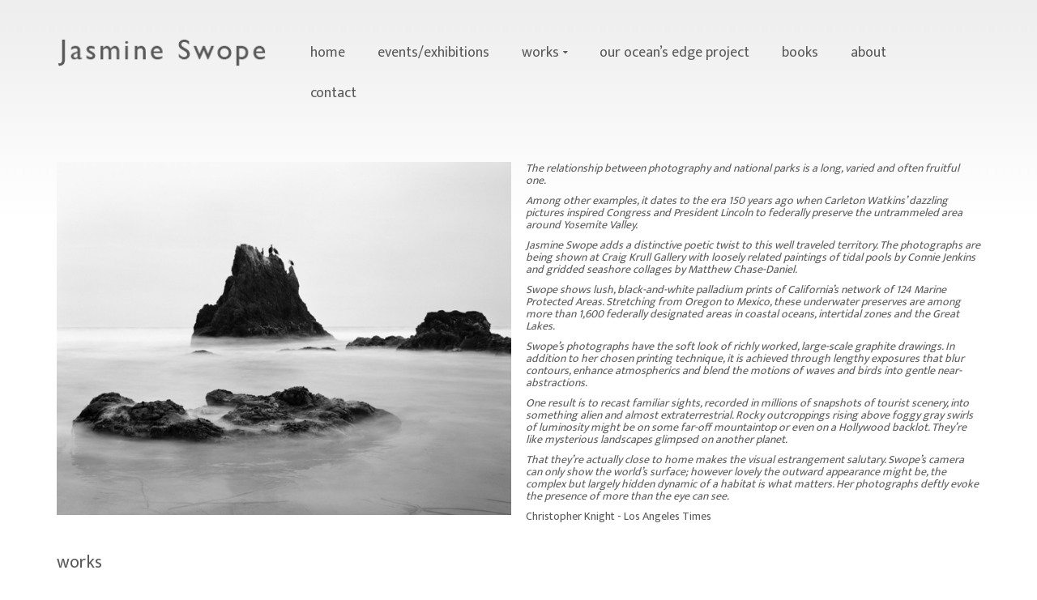

--- FILE ---
content_type: text/html; charset=UTF-8
request_url: https://www.jasmineswope.com/
body_size: 13683
content:
<!DOCTYPE html>
<!--[if lt IE 7]>      <html class="no-js lt-ie9 lt-ie8 lt-ie7" lang="en"
	prefix="og: https://ogp.me/ns#"  itemscope="itemscope" itemtype="http://schema.org/WebPage"> <![endif]-->
<!--[if IE 7]>         <html class="no-js lt-ie9 lt-ie8" lang="en"
	prefix="og: https://ogp.me/ns#"  itemscope="itemscope" itemtype="http://schema.org/WebPage"> <![endif]-->
<!--[if IE 8]>         <html class="no-js lt-ie9" lang="en"
	prefix="og: https://ogp.me/ns#"  itemscope="itemscope" itemtype="http://schema.org/WebPage"> <![endif]-->
<!--[if gt IE 8]><!--> <html class="no-js" lang="en"
	prefix="og: https://ogp.me/ns#"  itemscope="itemscope" itemtype="http://schema.org/WebPage"> <!--<![endif]-->
<head>
  <meta charset="UTF-8">
  <meta name="viewport" content="width=device-width, initial-scale=1.0">
  <title>Jasmine Swope Photography</title>

	  
		<!-- All in One SEO 4.0.15 -->
		<meta name="description" content="The relationship between photography and national parks is a long, varied and often fruitful one.Among other examples, it dates to the era 150 years ago when Carleton Watkins’ dazzling pictures inspired Congress and President Lincoln to federally preserve the untrammeled area around Yosemite Valley.Jasmine Swope adds a distinctive poetic twist to this well traveled territory. … Read More"/>
		<meta name="google-site-verification" content="jViw8uFuSCUaE94RP9ODRkUoDqy5yTv2Ab-cvoMqcfk" />
		<link rel="canonical" href="https://www.jasmineswope.com/" />
		<meta property="og:site_name" content="Jasmine Swope | Photography" />
		<meta property="og:type" content="article" />
		<meta property="og:title" content="Jasmine Swope Photography" />
		<meta property="og:description" content="The relationship between photography and national parks is a long, varied and often fruitful one.Among other examples, it dates to the era 150 years ago when Carleton Watkins’ dazzling pictures inspired Congress and President Lincoln to federally preserve the untrammeled area around Yosemite Valley.Jasmine Swope adds a distinctive poetic twist to this well traveled territory. … Read More" />
		<meta property="og:url" content="https://www.jasmineswope.com/" />
		<meta property="article:published_time" content="2016-02-18T01:26:04Z" />
		<meta property="article:modified_time" content="2016-02-27T00:18:14Z" />
		<meta property="twitter:card" content="summary" />
		<meta property="twitter:domain" content="www.jasmineswope.com" />
		<meta property="twitter:title" content="Jasmine Swope Photography" />
		<meta property="twitter:description" content="The relationship between photography and national parks is a long, varied and often fruitful one.Among other examples, it dates to the era 150 years ago when Carleton Watkins’ dazzling pictures inspired Congress and President Lincoln to federally preserve the untrammeled area around Yosemite Valley.Jasmine Swope adds a distinctive poetic twist to this well traveled territory. … Read More" />
		<script type="application/ld+json" class="aioseo-schema">
			{"@context":"https:\/\/schema.org","@graph":[{"@type":"WebSite","@id":"https:\/\/www.jasmineswope.com\/#website","url":"https:\/\/www.jasmineswope.com\/","name":"Jasmine Swope","description":"Photography","publisher":{"@id":"https:\/\/www.jasmineswope.com\/#organization"},"potentialAction":{"@type":"SearchAction","target":"https:\/\/www.jasmineswope.com\/?s={search_term_string}","query-input":"required name=search_term_string"}},{"@type":"Organization","@id":"https:\/\/www.jasmineswope.com\/#organization","name":"Jasmine Swope","url":"https:\/\/www.jasmineswope.com\/"},{"@type":"BreadcrumbList","@id":"https:\/\/www.jasmineswope.com\/#breadcrumblist","itemListElement":[{"@type":"ListItem","@id":"https:\/\/www.jasmineswope.com\/#listItem","position":"1","item":{"@id":"https:\/\/www.jasmineswope.com\/#item","name":"Home","description":"The relationship between photography and national parks is a long, varied and often fruitful one.Among other examples, it dates to the era 150 years ago when Carleton Watkins\u2019 dazzling pictures inspired Congress and President Lincoln to federally preserve the untrammeled area around Yosemite Valley.Jasmine Swope adds a distinctive poetic twist to this well traveled territory. \u2026 Read More","url":"https:\/\/www.jasmineswope.com\/"}}]},{"@type":"WebPage","@id":"https:\/\/www.jasmineswope.com\/#webpage","url":"https:\/\/www.jasmineswope.com\/","name":"Jasmine Swope Photography","description":"The relationship between photography and national parks is a long, varied and often fruitful one.Among other examples, it dates to the era 150 years ago when Carleton Watkins\u2019 dazzling pictures inspired Congress and President Lincoln to federally preserve the untrammeled area around Yosemite Valley.Jasmine Swope adds a distinctive poetic twist to this well traveled territory. \u2026 Read More","inLanguage":"en","isPartOf":{"@id":"https:\/\/www.jasmineswope.com\/#website"},"breadcrumb":{"@id":"https:\/\/www.jasmineswope.com\/#breadcrumblist"},"datePublished":"2016-02-18T01:26:04+00:00","dateModified":"2016-02-27T00:18:14+00:00"}]}
		</script>
		<!-- All in One SEO -->

<link rel='dns-prefetch' href='//fonts.googleapis.com' />
<link rel='dns-prefetch' href='//s.w.org' />
<link rel="alternate" type="application/rss+xml" title="Jasmine Swope &raquo; Feed" href="https://www.jasmineswope.com/feed/" />
<link rel="alternate" type="application/rss+xml" title="Jasmine Swope &raquo; Comments Feed" href="https://www.jasmineswope.com/comments/feed/" />
		<!-- This site uses the Google Analytics by ExactMetrics plugin v6.6.1 - Using Analytics tracking - https://www.exactmetrics.com/ -->
		<!-- Note: ExactMetrics is not currently configured on this site. The site owner needs to authenticate with Google Analytics in the ExactMetrics settings panel. -->
					<!-- No UA code set -->
				<!-- / Google Analytics by ExactMetrics -->
				<script type="text/javascript">
			window._wpemojiSettings = {"baseUrl":"https:\/\/s.w.org\/images\/core\/emoji\/13.0.1\/72x72\/","ext":".png","svgUrl":"https:\/\/s.w.org\/images\/core\/emoji\/13.0.1\/svg\/","svgExt":".svg","source":{"concatemoji":"https:\/\/www.jasmineswope.com\/cms\/wp-includes\/js\/wp-emoji-release.min.js?ver=5.6.14"}};
			!function(e,a,t){var n,r,o,i=a.createElement("canvas"),p=i.getContext&&i.getContext("2d");function s(e,t){var a=String.fromCharCode;p.clearRect(0,0,i.width,i.height),p.fillText(a.apply(this,e),0,0);e=i.toDataURL();return p.clearRect(0,0,i.width,i.height),p.fillText(a.apply(this,t),0,0),e===i.toDataURL()}function c(e){var t=a.createElement("script");t.src=e,t.defer=t.type="text/javascript",a.getElementsByTagName("head")[0].appendChild(t)}for(o=Array("flag","emoji"),t.supports={everything:!0,everythingExceptFlag:!0},r=0;r<o.length;r++)t.supports[o[r]]=function(e){if(!p||!p.fillText)return!1;switch(p.textBaseline="top",p.font="600 32px Arial",e){case"flag":return s([127987,65039,8205,9895,65039],[127987,65039,8203,9895,65039])?!1:!s([55356,56826,55356,56819],[55356,56826,8203,55356,56819])&&!s([55356,57332,56128,56423,56128,56418,56128,56421,56128,56430,56128,56423,56128,56447],[55356,57332,8203,56128,56423,8203,56128,56418,8203,56128,56421,8203,56128,56430,8203,56128,56423,8203,56128,56447]);case"emoji":return!s([55357,56424,8205,55356,57212],[55357,56424,8203,55356,57212])}return!1}(o[r]),t.supports.everything=t.supports.everything&&t.supports[o[r]],"flag"!==o[r]&&(t.supports.everythingExceptFlag=t.supports.everythingExceptFlag&&t.supports[o[r]]);t.supports.everythingExceptFlag=t.supports.everythingExceptFlag&&!t.supports.flag,t.DOMReady=!1,t.readyCallback=function(){t.DOMReady=!0},t.supports.everything||(n=function(){t.readyCallback()},a.addEventListener?(a.addEventListener("DOMContentLoaded",n,!1),e.addEventListener("load",n,!1)):(e.attachEvent("onload",n),a.attachEvent("onreadystatechange",function(){"complete"===a.readyState&&t.readyCallback()})),(n=t.source||{}).concatemoji?c(n.concatemoji):n.wpemoji&&n.twemoji&&(c(n.twemoji),c(n.wpemoji)))}(window,document,window._wpemojiSettings);
		</script>
		<style type="text/css">
img.wp-smiley,
img.emoji {
	display: inline !important;
	border: none !important;
	box-shadow: none !important;
	height: 1em !important;
	width: 1em !important;
	margin: 0 .07em !important;
	vertical-align: -0.1em !important;
	background: none !important;
	padding: 0 !important;
}
</style>
	<link rel='stylesheet' id='wp-block-library-css'  href='https://www.jasmineswope.com/cms/wp-includes/css/dist/block-library/style.min.css?ver=5.6.14' type='text/css' media='all' />
<link rel='stylesheet' id='siteorigin-panels-front-css'  href='https://www.jasmineswope.com/cms/wp-content/plugins/siteorigin-panels/css/front-flex.min.css?ver=2.11.8' type='text/css' media='all' />
<link rel='stylesheet' id='exactmetrics-popular-posts-style-css'  href='https://www.jasmineswope.com/cms/wp-content/plugins/google-analytics-dashboard-for-wp/assets/css/frontend.min.css?ver=6.6.1' type='text/css' media='all' />
<link rel='stylesheet' id='wp-lightbox-2.min.css-css'  href='https://www.jasmineswope.com/cms/wp-content/plugins/lightbox/styles/lightbox.min.css?ver=1.3.4' type='text/css' media='all' />
<link rel='stylesheet' id='pinnacle_theme-css'  href='https://www.jasmineswope.com/cms/wp-content/themes/pinnacle/assets/css/pinnacle.css?ver=1711' type='text/css' media='all' />
<link rel='stylesheet' id='pinnacle_skin-css'  href='https://www.jasmineswope.com/cms/wp-content/themes/pinnacle/assets/css/skins/default.css' type='text/css' media='all' />
<link rel='stylesheet' id='redux-google-fonts-pinnacle-css'  href='https://fonts.googleapis.com/css?family=Raleway%3A400%7CEk+Mukta%3A400&#038;subset=latin&#038;ver=1615289367' type='text/css' media='all' /><link rel="stylesheet" type="text/css" href="https://www.jasmineswope.com/cms/wp-content/plugins/smart-slider-3/Public/SmartSlider3/Application/Frontend/Assets/dist/smartslider.min.css?ver=a96b01e9" media="all" />
<style type="text/css">.n2-ss-spinner-simple-white-container {
    position: absolute;
    top: 50%;
    left: 50%;
    margin: -20px;
    background: #fff;
    width: 20px;
    height: 20px;
    padding: 10px;
    border-radius: 50%;
    z-index: 1000;
}

.n2-ss-spinner-simple-white {
  outline: 1px solid RGBA(0,0,0,0);
  width:100%;
  height: 100%;
}

.n2-ss-spinner-simple-white:before {
    position: absolute;
    top: 50%;
    left: 50%;
    width: 20px;
    height: 20px;
    margin-top: -11px;
    margin-left: -11px;
}

.n2-ss-spinner-simple-white:not(:required):before {
    content: '';
    border-radius: 50%;
    border-top: 2px solid #333;
    border-right: 2px solid transparent;
    animation: n2SimpleWhite .6s linear infinite;
}
@keyframes n2SimpleWhite {
    to {transform: rotate(360deg);}
}</style>
<script type='text/javascript' id='jquery-core-js-extra'>
/* <![CDATA[ */
var theme_data = {"themeLogo":""};
/* ]]> */
</script>
<script type='text/javascript' src='https://www.jasmineswope.com/cms/wp-includes/js/jquery/jquery.min.js?ver=3.5.1' id='jquery-core-js'></script>
<script type='text/javascript' src='https://www.jasmineswope.com/cms/wp-includes/js/jquery/jquery-migrate.min.js?ver=3.3.2' id='jquery-migrate-js'></script>
<!--[if lt IE 9]>
<script type='text/javascript' src='https://www.jasmineswope.com/cms/wp-content/themes/pinnacle/assets/js/vendor/respond.min.js?ver=5.6.14' id='pinnacle-respond-js'></script>
<![endif]-->
<script type='text/javascript' src='https://www.jasmineswope.com/cms/wp-content/themes/pinnacle/assets/js/vendor/modernizr-2.7.0.min.js' id='modernizr-js'></script>
<link rel="https://api.w.org/" href="https://www.jasmineswope.com/wp-json/" /><link rel="alternate" type="application/json" href="https://www.jasmineswope.com/wp-json/wp/v2/pages/3" /><link rel="EditURI" type="application/rsd+xml" title="RSD" href="https://www.jasmineswope.com/cms/xmlrpc.php?rsd" />
<link rel="wlwmanifest" type="application/wlwmanifest+xml" href="https://www.jasmineswope.com/cms/wp-includes/wlwmanifest.xml" /> 
<meta name="generator" content="WordPress 5.6.14" />
<link rel='shortlink' href='https://www.jasmineswope.com/' />
<link rel="alternate" type="application/json+oembed" href="https://www.jasmineswope.com/wp-json/oembed/1.0/embed?url=https%3A%2F%2Fwww.jasmineswope.com%2F" />
<link rel="alternate" type="text/xml+oembed" href="https://www.jasmineswope.com/wp-json/oembed/1.0/embed?url=https%3A%2F%2Fwww.jasmineswope.com%2F&#038;format=xml" />
<link rel="canonical" href="https://www.jasmineswope.com/"/>

<link rel="canonical" href="https://www.jasmineswope.com/"/>

<script type="text/javascript">var light_error = "The Image could not be loaded.", light_of = "%curr% of %total%", light_load = "Loading...";</script><style type="text/css">#topbar {height:40px;} #topbar ul.sf-menu li a, #topbar .top-menu-cart-btn, #topbar .top-menu-search-btn, #topbar .topbarsociallinks li a, #topbar .nav-trigger-case .kad-navbtn {line-height:40px;}#kad-banner #topbar .topbarsociallinks li a {font-size:14px;}.trans-header #pageheader {padding-top:90px;}.titleclass {background:transparent;}.headerfont, .tp-caption, .yith-wcan-list li, .yith-wcan .yith-wcan-reset-navigation, ul.yith-wcan-label li a, .product_item .price {font-family:Ek Mukta;} 
  .topbarmenu ul li {font-family:Ek Mukta;}
  #kadbreadcrumbs {font-family:Ek Mukta;}a:hover, .has-pinnacle-primary-light-color {color: #1766aa;} 
.kad-btn-primary:hover, .login .form-row .button:hover, #payment #place_order:hover, .yith-wcan .yith-wcan-reset-navigation:hover, .widget_shopping_cart_content .checkout:hover, .woocommerce-message .button:hover, #commentform .form-submit #submit:hover, .wpcf7 input.wpcf7-submit:hover, .widget_layered_nav_filters ul li a:hover, table.shop_table td.actions .checkout-button.button:hover, .product_item.hidetheaction:hover .add_to_cart_button, .kad-btn-primary:hover, input[type="submit"].button:hover, .single_add_to_cart_button:hover, .order-actions .button:hover, .woocommerce-message .button:hover,  #kad-top-cart-popup .buttons .button.checkout:hover, #kad-head-cart-popup .buttons .button.checkout:hover, #commentform .form-submit #submit:hover, .checkout-button:hover, #payment #place_order:hover, .widget_shopping_cart_content .checkout:hover, .cart-collaterals .shipping_calculator .button:hover, .yith-wcan .yith-wcan-reset-navigation:hover, .login .form-row .button:hover, .post-password-form input[type="submit"]:hover, table.shop_table td.actions .checkout-button.button:hover .widget_layered_nav ul li.chosen a:hover, .checkout-button:hover, .order-actions .button:hover, input[type="submit"].button:hover, .product_item.hidetheaction:hover .kad_add_to_cart, .product_item.hidetheaction:hover a.button, .post-password-form input[type="submit"]:hover, .return-to-shop a.wc-backward:hover, .has-pinnacle-primary-light-background-color {background: #1766aa;}.kt-home-call-to-action {padding:20px 0;}.home-message:hover {background-color:#124f82; background-color: rgba(18, 79, 130, 0.6);}
nav.woocommerce-pagination ul li a:hover, .wp-pagenavi a:hover, .woocommerce-info, .panel-heading .accordion-toggle, .variations .kad_radio_variations label:hover, .variations .kad_radio_variations label.selectedValue,.variations .kad_radio_variations label:hover {border-color: #124f82;}
a, .product_price ins .amount, .price ins .amount, .price ins, .color_primary, .postedinbottom a:hover, .footerclass a:hover, .posttags a:hover, .subhead a:hover, .nav-trigger-case:hover .kad-menu-name, .star-rating, .kad-btn-border-white:hover, .tp-caption .kad-btn-border-white:hover, .woocommerce-info:before, .nav-trigger-case:hover .kad-navbtn, #wp-calendar a, .widget_categories .widget-inner .cat-item a:hover, .widget_archive li a:hover, .widget_nav_menu li a:hover,.widget_recent_entries li a:hover, .widget_pages li a:hover, .product-categories li a:hover, .product-categories li a:hover, .has-pinnacle-primary-color {color: #124f82;}
.widget_price_filter .ui-slider .ui-slider-handle, .product_item .kad_add_to_cart:hover, .product_item a.button:hover, .product_item.hidetheaction:hover .kad_add_to_cart:hover, .kad-btn-primary, html .woocommerce-page .widget_layered_nav ul.yith-wcan-label li a:hover, html .woocommerce-page .widget_layered_nav ul.yith-wcan-label li.chosen a, nav.woocommerce-pagination ul li span.current, nav.woocommerce-pagination ul li a:hover, .product-category.grid_item a:hover h5, .woocommerce-message .button, .widget_layered_nav_filters ul li a, .widget_layered_nav ul li.chosen a, .wpcf7 input.wpcf7-submit, .yith-wcan .yith-wcan-reset-navigation, .panel-heading .accordion-toggle, .nav-tabs li.active, .menu-cart-btn .kt-cart-total, .form-search .search-icon, .product_item .add_to_cart_button:hover, div.product .woocommerce-tabs ul.tabs li.active, #containerfooter .menu li a:hover, .bg_primary, .home-iconmenu .home-icon-item:hover i, .home-iconmenu .home-icon-item:hover h4:after, .home-iconmenu .home-icon-item:hover .kad-btn-primary, p.demo_store, #commentform .form-submit #submit, .kad-hover-bg-primary:hover, .widget_shopping_cart_content .checkout, .product_item.hidetheaction:hover .add_to_cart_button:hover, .product_item.hidetheaction:hover a.button:hover, .productnav a:hover, .kad-btn-primary, .single_add_to_cart_button, #commentform .form-submit #submit, #payment #place_order, .yith-wcan .yith-wcan-reset-navigation, .checkout-button, .widget_shopping_cart_content .checkout, .cart-collaterals .shipping_calculator .button, .login .form-row .button, .order-actions .button, input[type="submit"].button, .post-password-form input[type="submit"], #kad-top-cart-popup .button.checkout, #kad-head-cart-popup .button.checkout, table.shop_table td.actions .checkout-button.button, .select2-container .select2-choice .select2-arrow, .woocommerce span.onsale, span.onsale, .woocommerce #carouselcontainer span.onsale, #filters li a.selected, #filters li a:hover, .p_primarystyle .portfolio-hoverover, .woocommerce-message, .woocommerce-error, a.added_to_cart:hover, .cart-collaterals .cart_totals tr.order-total, .cart-collaterals .shipping_calculator h2 a:hover, .top-menu-cart-btn .kt-cart-total, #topbar ul.sf-menu li a:hover, .topbarmenu ul.sf-menu li.sf-dropdown:hover, .topbarsociallinks li a:hover, #topbar .nav-trigger-case .kad-navbtn:hover, .top-menu-search-btn:hover, .top-search-btn.collapsed:hover, .top-menu-cart-btn:hover, .top-cart-btn.collapsed:hover, .wp-pagenavi .current, .wp-pagenavi a:hover, .login .form-row .button, .post-password-form input[type="submit"], .kad-post-navigation .kad-previous-link a:hover, .kad-post-navigation .kad-next-link a:hover, .select2-results .select2-highlighted, .variations .kad_radio_variations label.selectedValue, #payment #place_order, .checkout-button, input[type="submit"].button, .order-actions .button, .productnav a:hover, #nav-main ul.sf-menu ul li a:hover, #nav-main ul.sf-menu ul li.current-menu-item a, .woocommerce-checkout .chosen-container .chosen-results li.highlighted, .return-to-shop a.wc-backward, .has-pinnacle-primary-background-color {background: #124f82;}.page-header {text-align: left;}@media (max-width: 992px){#kadbreadcrumbs {text-align: left;}}@media (-webkit-min-device-pixel-ratio: 2), (min-resolution: 192dpi) {body #kad-banner #logo .kad-standard-logo, .trans-header .is-sticky #kad-banner #logo .kad-standard-logo {background-image: url("https://www.jasmineswope.com/cms/wp-content/uploads/2016/02/logo_2.png") !important;} } @media (-webkit-min-device-pixel-ratio: 2), (min-resolution: 192dpi) { .trans-header #kad-banner #logo .kad-standard-logo-tranbg {background-image:url("https://www.jasmineswope.com/cms/wp-content/uploads/2016/02/logo_2.png") !important;}}.product_item .product_details h5 {min-height:50px;}@media (max-width: 767px) {#topbar{display:none;}}.kad-header-style-basic #nav-main ul.sf-menu > li > a, .kad-header-style-basic #kad-shrinkheader #mobile-nav-trigger a {line-height:50px;}.none-trans-header .nav-trigger-case.collapsed .kad-navbtn, .is-sticky .nav-trigger-case.collapsed .kad-navbtn {color:#5b5b5b;}.supsystic-social-sharing.supsystic-social-sharing-content-align-center {
    text-align: left;
}



.none-trans-header .headerclass {
  margin-bottom:10px;
}

.hometitle, .sectiontitle, .widget-title {
  padding-bottom: 15px;
  text-align: left;
}
.hometitle::after, .sectiontitle::after, .widget-title::after {
  background-color: #444;
  content: "";
  display: block;
  height: 0;
  margin: 0 auto;
  transition: background 0.3s ease-out 0s;
  width: 60px;
}

.postlist .postfooterarea footer {
    border-bottom-left-radius: 0;
    border-bottom-right-radius: 0;
    border-top: 0 solid rgba(0, 0, 0, 0.1);
 border-bottom: 1px solid rgba(0, 0, 0, 0.1);
    box-shadow: 0 0px rgba(0, 0, 0, 0.1) inset;
    padding: 10px 20px;
}
.entry-meta-author img {
    border-radius: 0%;
    float: left;
    margin: 0px 0px 0px 0px;
max-width: 0%;
}

#content .single-article article {
    border-bottom-left-radius: 0px;
    border-bottom-right-radius: 0px;
    box-shadow: 0 0px rgba(0, 0, 0, 0) inset;
    border-bottom: 0px solid rgba(0, 0, 0, 0.1);
    margin-bottom: 0;
    margin-top: 0;
    padding: 0;
}

body.page #content .main .pageclass {
  padding: 0px 15px 0px;
}
label {
    display: inline-block;
    font-weight: 400;
    margin-bottom: 5px;
}
b, strong {
    font-weight: 400;
}

.ug-textpanel-description {
    color: #f3f3f3;
    font-size: 12px;
}

.footerclass {
    color: #65655b;
}

hr {
	height:1px;
	background-color:#5b5b5b;
	border:0;
}</style><style type="text/css">.recentcomments a{display:inline !important;padding:0 !important;margin:0 !important;}</style>                <style type="text/css" media="all"
                       id="siteorigin-panels-layouts-head">/* Layout 3 */ #pgc-3-0-0 , #pgc-3-2-0 , #pgc-3-3-0 { width:100%;width:calc(100% - ( 0 * 18px ) ) } #pg-3-0 , #pg-3-1 , #pg-3-2 , #pg-3-3 , #pl-3 .so-panel , #pl-3 .so-panel:last-child { margin-bottom:0px } #pgc-3-1-0 , #pgc-3-1-1 { width:50%;width:calc(50% - ( 0.5 * 18px ) ) } #pgc-3-4-0 , #pgc-3-4-1 , #pgc-3-4-2 { width:33.3333%;width:calc(33.3333% - ( 0.66666666666667 * 18px ) ) } @media (max-width:780px){ #pg-3-0.panel-no-style, #pg-3-0.panel-has-style > .panel-row-style , #pg-3-1.panel-no-style, #pg-3-1.panel-has-style > .panel-row-style , #pg-3-2.panel-no-style, #pg-3-2.panel-has-style > .panel-row-style , #pg-3-3.panel-no-style, #pg-3-3.panel-has-style > .panel-row-style , #pg-3-4.panel-no-style, #pg-3-4.panel-has-style > .panel-row-style { -webkit-flex-direction:column;-ms-flex-direction:column;flex-direction:column } #pg-3-0 > .panel-grid-cell , #pg-3-0 > .panel-row-style > .panel-grid-cell , #pg-3-1 > .panel-grid-cell , #pg-3-1 > .panel-row-style > .panel-grid-cell , #pg-3-2 > .panel-grid-cell , #pg-3-2 > .panel-row-style > .panel-grid-cell , #pg-3-3 > .panel-grid-cell , #pg-3-3 > .panel-row-style > .panel-grid-cell , #pg-3-4 > .panel-grid-cell , #pg-3-4 > .panel-row-style > .panel-grid-cell { width:100%;margin-right:0 } #pg-3-0 , #pg-3-1 , #pg-3-2 , #pg-3-3 , #pg-3-4 { margin-bottom:px } #pgc-3-1-0 , #pgc-3-4-0 , #pgc-3-4-1 , #pl-3 .panel-grid .panel-grid-cell-mobile-last { margin-bottom:0px } #pl-3 .panel-grid-cell { padding:0 } #pl-3 .panel-grid .panel-grid-cell-empty { display:none }  } </style><style type="text/css" title="dynamic-css" class="options-output">.kad-primary-nav ul.sf-menu a,.nav-trigger-case.collapsed .kad-navbtn{color:#070707;}.headerclass{border-color:transparent;}.sticky-wrapper #logo a.brand, .trans-header #logo a.brand{color:#ffffff;}.is-sticky header #logo a.brand,.logofont,.none-trans-header header #logo a.brand,header #logo a.brand{font-family:Raleway;font-weight:400;font-style:normal;color:#444444;font-size:32px;}.titleclass{background-color:transparent;}.titleclass h1{color:#666666;}.titleclass .subtitle{color:#ffffff;}.product_item .product_details h5, .product-category.grid_item a h5{font-family:Raleway;line-height:20px;font-weight:normal;font-style:700;font-size:15px;}.contentclass{background-color:transparent;}.topclass{background-color:transparent;}.is-sticky .headerclass,.none-trans-header .headerclass{background-color:transparent;}.kad-primary-nav > ul{background-color:transparent;}.mobileclass{background-color:transparent;}.postclass{background-color:transparent;}.footerclass{background-color:transparent;}body{background-color:transparent;background-repeat:repeat-x;background-image:url('https://www.jasmineswope.com/cms/wp-content/uploads/2016/02/grad_3.jpg');}h1{font-family:"Ek Mukta";line-height:0px;font-weight:400;font-style:normal;color:#5b5b5b;font-size:22px;}h2{font-family:"Ek Mukta";line-height:40px;font-weight:400;font-style:normal;color:#5b5b5b;font-size:32px;}h3{font-family:"Ek Mukta";line-height:15px;font-weight:400;font-style:normal;color:#5b5b5b;font-size:14px;}h4{font-family:"Ek Mukta";line-height:0px;font-weight:400;font-style:normal;color:#5b5b5b;font-size:22px;}h5{font-family:"Ek Mukta";line-height:26px;font-weight:400;font-style:normal;color:#5b5b5b;font-size:18px;}.subtitle{font-family:"Ek Mukta";line-height:22px;font-weight:400;font-style:normal;color:#5b5b5b;font-size:16px;}body{font-family:"Ek Mukta";line-height:24px;font-weight:400;font-style:normal;color:#5b5b5b;font-size:17px;}.is-sticky .kad-primary-nav ul.sf-menu a, ul.sf-menu a, .none-trans-header .kad-primary-nav ul.sf-menu a{font-family:"Ek Mukta";font-weight:400;font-style:normal;color:#5b5b5b;font-size:18px;}.kad-nav-inner .kad-mnav, .kad-mobile-nav .kad-nav-inner li a, .kad-mobile-nav .kad-nav-inner li .kad-submenu-accordion{font-family:"Ek Mukta";line-height:20px;font-weight:400;font-style:normal;color:#5b5b5b;font-size:16px;}#topbar ul.sf-menu > li > a, #topbar .top-menu-cart-btn, #topbar .top-menu-search-btn, #topbar .nav-trigger-case .kad-navbtn, #topbar .topbarsociallinks li a{font-family:"Ek Mukta";font-weight:400;font-style:normal;color:#5b5b5b;font-size:11px;}</style><script type="text/javascript">(function(){var N=this;N.N2_=N.N2_||{r:[],d:[]},N.N2R=N.N2R||function(){N.N2_.r.push(arguments)},N.N2D=N.N2D||function(){N.N2_.d.push(arguments)}}).call(window);window.nextend={jQueryFallback:'https://www.jasmineswope.com/cms/wp-includes/js/jquery/jquery.js',localization:{},ready:function(cb){console.error('nextend.ready will be deprecated!');N2R('documentReady',function($){cb.call(window,$)})}};</script><script type="text/javascript" src="https://www.jasmineswope.com/cms/wp-content/plugins/smart-slider-3/Public/SmartSlider3/Application/Frontend/Assets/dist/n2.min.js?ver=a96b01e9"></script>
<script type="text/javascript" src="https://www.jasmineswope.com/cms/wp-content/plugins/smart-slider-3/Public/SmartSlider3/Application/Frontend/Assets/dist/smartslider-frontend.min.js?ver=a96b01e9"></script>
<script type="text/javascript" src="https://www.jasmineswope.com/cms/wp-content/plugins/smart-slider-3/Public/SmartSlider3/Slider/SliderType/Simple/Assets/dist/smartslider-simple-type-frontend.min.js?ver=a96b01e9"></script>
<script type="text/javascript">N2R('documentReady',function($){N2R(["documentReady","smartslider-frontend","smartslider-simple-type-frontend"],function(){new N2Classes.SmartSliderSimple('#n2-ss-2',{"admin":false,"callbacks":"","background.video.mobile":1,"alias":{"id":0,"smoothScroll":0,"slideSwitch":0,"scroll":1},"align":"normal","isDelayed":0,"load":{"fade":1,"scroll":0},"playWhenVisible":1,"playWhenVisibleAt":0.5,"responsive":{"hideOn":{"desktopLandscape":false,"desktopPortrait":false,"tabletLandscape":false,"tabletPortrait":false,"mobileLandscape":false,"mobilePortrait":false},"onResizeEnabled":true,"type":"auto","downscale":1,"upscale":1,"minimumHeight":0,"maximumSlideWidth":{"desktopLandscape":3000,"desktopPortrait":3000,"tabletLandscape":3000,"tabletPortrait":3000,"mobileLandscape":3000,"mobilePortrait":3000},"forceFull":0,"forceFullOverflowX":"body","forceFullHorizontalSelector":"","constrainRatio":1,"sliderHeightBasedOn":"real","decreaseSliderHeight":0,"focusUser":1,"focusEdge":"auto","breakpoints":[{"device":"tabletPortrait","type":"max-screen-width","portraitWidth":1199,"landscapeWidth":1199},{"device":"mobilePortrait","type":"max-screen-width","portraitWidth":700,"landscapeWidth":900}],"enabledDevices":{"desktopLandscape":0,"desktopPortrait":1,"tabletLandscape":0,"tabletPortrait":1,"mobileLandscape":0,"mobilePortrait":1},"sizes":{"desktopPortrait":{"width":640,"height":498,"max":3000,"min":640},"tabletPortrait":{"width":640,"height":498,"max":1199,"min":640},"mobilePortrait":{"width":320,"height":249,"max":900,"min":320}},"normalizedDeviceModes":{"unknown":"desktopPortrait","desktopPortrait":"desktopPortrait","desktopLandscape":"desktopPortrait","tabletLandscape":"desktopPortrait","tabletPortrait":"tabletPortrait","mobileLandscape":"tabletPortrait","mobilePortrait":"mobilePortrait"},"overflowHiddenPage":0,"focus":{"offsetTop":"#wpadminbar","offsetBottom":""}},"controls":{"mousewheel":0,"touch":"horizontal","keyboard":0,"blockCarouselInteraction":1},"lazyLoad":0,"lazyLoadNeighbor":0,"blockrightclick":0,"maintainSession":0,"autoplay":{"enabled":1,"start":1,"duration":8000,"autoplayLoop":1,"allowReStart":0,"pause":{"click":1,"mouse":"0","mediaStarted":1},"resume":{"click":0,"mouse":0,"mediaEnded":1,"slidechanged":0},"interval":1,"intervalModifier":"loop","intervalSlide":"current"},"perspective":1500,"layerMode":{"playOnce":0,"playFirstLayer":1,"mode":"skippable","inAnimation":"mainInEnd"},"bgAnimationsColor":"RGBA(51,51,51,1)","bgAnimations":0,"mainanimation":{"type":"fade","duration":600,"delay":0,"ease":"easeOutQuad","parallax":0,"shiftedBackgroundAnimation":0},"carousel":1,"dynamicHeight":0,"initCallbacks":function($){N2D("SmartSliderWidgetArrowImage","SmartSliderWidget",function(e,i){function r(e,i,t,s,r,o){this.key=e,this.action=t,this.desktopRatio=s,this.tabletRatio=r,this.mobileRatio=o,N2Classes.SmartSliderWidget.prototype.constructor.call(this,i)}return((r.prototype=Object.create(N2Classes.SmartSliderWidget.prototype)).constructor=r).prototype.onStart=function(){this.deferred=e.Deferred(),this.slider.sliderElement.on("SliderDevice",this.onDevice.bind(this)).trigger("addWidget",this.deferred),this.$widget=e("#"+this.slider.elementID+"-arrow-"+this.key).on("click",function(e){e.stopPropagation(),this.slider[this.action]()}.bind(this)),this.$resize=this.$widget.find(".n2-resize"),0===this.$resize.length&&(this.$resize=this.$widget),e.when(this.$widget.n2imagesLoaded(),this.slider.stages.get("ResizeFirst").getDeferred()).always(this.onLoad.bind(this))},r.prototype.onLoad=function(){this.$widget.addClass("n2-ss-widget--calc"),this.previousWidth=this.$resize.width(),this.previousHeight=this.$resize.height(),this.$widget.removeClass("n2-ss-widget--calc"),this.$resize.find("img").css("width","100%"),this.onDevice(null,{device:this.slider.responsive.getDeviceMode()}),this.deferred.resolve()},r.prototype.onDevice=function(e,i){var t=1;switch(i.device){case"tabletPortrait":case"tabletLandscape":t=this.tabletRatio;break;case"mobilePortrait":case"mobileLandscape":t=this.mobileRatio;break;default:t=this.desktopRatio}this.$resize.width(this.previousWidth*t),this.$resize.height(this.previousHeight*t)},function(e,i,t,s){this.key="arrow",this.previous=new r("previous",e,"previousWithDirection",i,t,s),this.next=new r("next",e,"nextWithDirection",i,t,s)}});new N2Classes.SmartSliderWidgetArrowImage(this,1,1,0.5)}})})});</script></head>
	<body data-rsssl=1 class="home page-template-default page page-id-3 wp-embed-responsive siteorigin-panels siteorigin-panels-before-js siteorigin-panels-home wide none-trans-header not_ie" >
						<div id="wrapper" class="container">
		  	<header id="kad-banner" class="banner headerclass kad-header-style-basic" data-pageheaderbg="0" data-header-base-height="50">
<div id="topbar" class="topclass">
    <div class="container">
      <div class="row">
        <div class="col-md-6 col-ss-6 kad-topbar-left">
          <div class="topbar_social_area topbar-widget clearfix">
                      </div>
        </div><!-- close col-md-6 -->
        <div class="col-md-6 col-ss-6 kad-topbar-right">
          <div id="topbar-search" class="topbar-right-search clearfix">
                      </div>
        </div> <!-- close col-md-6-->
      </div> <!-- Close Row -->
          </div> <!-- Close Container -->
  </div>  <div id="kad-shrinkheader" class="container" style="height:50px; line-height:50px;">
    <div class="row">
      <div class="col-md-3 col-sm-8 col-ss-9 clearfix kad-header-left">
        <div id="logo" class="logocase">
          <a class="brand logofont" style="height:50px; line-height:50px; display:block;" href="https://www.jasmineswope.com">
             
            <div id="thelogo" style="height:50px; line-height:50px;">
                <div style="background-image: url('https://www.jasmineswope.com/cms/wp-content/uploads/2016/02/logo_2.png'); max-height:50px; height:41px; width:267px;" class="kad-standard-logo kad-lg"></div>
                     
                        <div style="background-image: url('https://www.jasmineswope.com/cms/wp-content/uploads/2016/02/logo_2.png'); max-height:50px; height:41px; width:267px;" class="kad-lg kad-standard-logo-tranbg"></div> 
                                </div> 
                      </a>
        </div> <!-- Close #logo -->
      </div><!-- close col -->
      <div class="col-md-9 col-sm-4 col-ss-3 kad-header-right">
                    <nav id="nav-main" class="clearfix kad-primary-nav">
                <ul id="menu-main-menu" class="sf-menu"><li  class="menu-home current-menu-item current_page_item"><a href="https://www.jasmineswope.com/"><span>home</span></a></li>
<li  class="menu-events-exhibitions"><a href="https://www.jasmineswope.com/eventsexhibitions/"><span>events/exhibitions</span></a></li>
<li  class="menu-works sf-dropdown"><a href="#"><span>works</span></a>
<ul class="sf-dropdown-menu">
	<li  class="menu-the-tides-of-el-matador"><a href="https://www.jasmineswope.com/the-tides-of-el-matador/"><span>the tides of el matador</span></a></li>
	<li  class="menu-along-the-river"><a href="https://www.jasmineswope.com/along-the-river/"><span>along the river</span></a></li>
	<li  class="menu-the-salton-sea"><a href="https://www.jasmineswope.com/the-salton-sea/"><span>the salton sea</span></a></li>
	<li  class="menu-out-and-about-in-england"><a href="https://www.jasmineswope.com/out-and-about-in-england/"><span>out and about in england</span></a></li>
</ul>
</li>
<li  class="menu-our-oceans-edge-project"><a target="_blank" href="http://www.ouroceansedge.com/"><span>our ocean&#8217;s edge project</span></a></li>
<li  class="menu-books"><a href="https://www.jasmineswope.com/books/"><span>books</span></a></li>
<li  class="menu-about"><a href="https://www.jasmineswope.com/about/"><span>about</span></a></li>
<li  class="menu-contact"><a href="https://www.jasmineswope.com/contact/"><span>contact</span></a></li>
</ul>            </nav> 
            <div id="mobile-nav-trigger" class="nav-trigger">
              <a class="nav-trigger-case collapsed" data-toggle="collapse" rel="nofollow" data-target=".mobile_menu_collapse">
                <div class="kad-navbtn mobileclass clearfix"><i class="icon-reorder"></i></div>
              </a>
            </div>
              </div> <!-- Close col -->       
    </div> <!-- Close Row -->
  </div> <!-- Close Container -->
    <div class="container">
      <div id="kad-mobile-nav" class="kad-mobile-nav">
          <div class="kad-nav-inner mobileclass">
              <div id="mobile_menu_collapse" class="kad-nav-collapse collapse mobile_menu_collapse">
                  <ul id="menu-main-menu-1" class="kad-mnav"><li  class="menu-home current-menu-item current_page_item"><a href="https://www.jasmineswope.com/"><span>home</span></a></li>
<li  class="menu-events-exhibitions"><a href="https://www.jasmineswope.com/eventsexhibitions/"><span>events/exhibitions</span></a></li>
<li  class="menu-works sf-dropdown"><a href="#"><span>works</span></a>
<ul class="sf-dropdown-menu">
	<li  class="menu-the-tides-of-el-matador"><a href="https://www.jasmineswope.com/the-tides-of-el-matador/"><span>the tides of el matador</span></a></li>
	<li  class="menu-along-the-river"><a href="https://www.jasmineswope.com/along-the-river/"><span>along the river</span></a></li>
	<li  class="menu-the-salton-sea"><a href="https://www.jasmineswope.com/the-salton-sea/"><span>the salton sea</span></a></li>
	<li  class="menu-out-and-about-in-england"><a href="https://www.jasmineswope.com/out-and-about-in-england/"><span>out and about in england</span></a></li>
</ul>
</li>
<li  class="menu-our-oceans-edge-project"><a target="_blank" href="http://www.ouroceansedge.com/"><span>our ocean&#8217;s edge project</span></a></li>
<li  class="menu-books"><a href="https://www.jasmineswope.com/books/"><span>books</span></a></li>
<li  class="menu-about"><a href="https://www.jasmineswope.com/about/"><span>about</span></a></li>
<li  class="menu-contact"><a href="https://www.jasmineswope.com/contact/"><span>contact</span></a></li>
</ul>              </div>
          </div>
      </div>
  </div> <!-- Close Container -->
   
</header>			<div class="wrap contentclass" role="document"><div id="content" class="container homepagecontent">
	<div class="row">
		<div class="main col-md-12 kt-nosidebar" role="main">
											<div class="homecontent clearfix home-margin"> 
									  <div id="pl-3"  class="panel-layout" ><div id="pg-3-0"  class="panel-grid panel-no-style" ><div id="pgc-3-0-0"  class="panel-grid-cell" ><div id="panel-3-0-0-0" class="so-panel widget widget_black-studio-tinymce widget_black_studio_tinymce panel-first-child panel-last-child" data-index="0" ><div class="textwidget"><p><div class="space_20 clearfix"></div></p>
</div></div></div></div><div id="pg-3-1"  class="panel-grid panel-no-style" ><div id="pgc-3-1-0"  class="panel-grid-cell" ><div id="panel-3-1-0-0" class="so-panel widget widget_black-studio-tinymce widget_black_studio_tinymce panel-first-child panel-last-child" data-index="1" ><div class="textwidget"><p><span class="Apple-style-span"><div class="n2-section-smartslider fitvidsignore  n2_clear" role="region" aria-label="Slider"><style>div#n2-ss-2{width:640px;}div#n2-ss-2 .n2-ss-slider-1{position:relative;}div#n2-ss-2 .n2-ss-slider-background-video-container{position:absolute;left:0;top:0;width:100%;height:100%;overflow:hidden;}div#n2-ss-2 .n2-ss-slider-2{position:relative;overflow:hidden;padding:0px 0px 0px 0px;height:498px;border:0px solid RGBA(62,62,62,1);border-radius:0px;background-clip:padding-box;background-repeat:repeat;background-position:50% 50%;background-size:cover;background-attachment:scroll;z-index:1;}div#n2-ss-2 .n2-ss-slider-3{position:relative;width:100%;height:100%;overflow:hidden;outline:1px solid rgba(0,0,0,0);z-index:10;}div#n2-ss-2 .n2-ss-slide-backgrounds,div#n2-ss-2 .n2-ss-slider-3 > .n-particles-js-canvas-el,div#n2-ss-2 .n2-ss-slider-3 > .n2-ss-divider{position:absolute;left:0;top:0;width:100%;height:100%;}div#n2-ss-2 .n2-ss-slide-backgrounds{z-index:10;}div#n2-ss-2 .n2-ss-slider-3 > .n-particles-js-canvas-el{z-index:12;}div#n2-ss-2 .n2-ss-slide-backgrounds > *{overflow:hidden;}div#n2-ss-2 .n2-ss-slide{position:absolute;top:0;left:0;width:100%;height:100%;z-index:20;display:block;-webkit-backface-visibility:hidden;}div#n2-ss-2 .n2-ss-layers-container{position:relative;width:640px;height:498px;}div#n2-ss-2 .n2-ss-parallax-clip > .n2-ss-layers-container{position:absolute;right:0;}div#n2-ss-2 .n2-ss-slide{perspective:1500px;}div#n2-ss-2[data-ie] .n2-ss-slide{perspective:none;transform:perspective(1500px);}div#n2-ss-2 .n2-ss-slide-active{z-index:21;}div#n2-ss-2 .nextend-arrow{cursor:pointer;overflow:hidden;line-height:0 !important;z-index:18;}div#n2-ss-2 .nextend-arrow img{position:relative;min-height:0;min-width:0;vertical-align:top;width:auto;height:auto;max-width:100%;max-height:100%;display:inline;}div#n2-ss-2 .nextend-arrow img.n2-arrow-hover-img{display:none;}div#n2-ss-2 .nextend-arrow:HOVER img.n2-arrow-hover-img{display:inline;}div#n2-ss-2 .nextend-arrow:HOVER img.n2-arrow-normal-img{display:none;}div#n2-ss-2 .nextend-arrow-animated{overflow:hidden;}div#n2-ss-2 .nextend-arrow-animated > div{position:relative;}div#n2-ss-2 .nextend-arrow-animated .n2-active{position:absolute;}div#n2-ss-2 .nextend-arrow-animated-fade{transition:background 0.3s, opacity 0.4s;}div#n2-ss-2 .nextend-arrow-animated-horizontal > div{transition:all 0.4s;left:0;}div#n2-ss-2 .nextend-arrow-animated-horizontal .n2-active{top:0;}div#n2-ss-2 .nextend-arrow-previous.nextend-arrow-animated-horizontal:HOVER > div,div#n2-ss-2 .nextend-arrow-previous.nextend-arrow-animated-horizontal:FOCUS > div,div#n2-ss-2 .nextend-arrow-next.nextend-arrow-animated-horizontal .n2-active{left:-100%;}div#n2-ss-2 .nextend-arrow-previous.nextend-arrow-animated-horizontal .n2-active,div#n2-ss-2 .nextend-arrow-next.nextend-arrow-animated-horizontal:HOVER > div,div#n2-ss-2 .nextend-arrow-next.nextend-arrow-animated-horizontal:FOCUS > div{left:100%;}div#n2-ss-2 .nextend-arrow.nextend-arrow-animated-horizontal:HOVER .n2-active,div#n2-ss-2 .nextend-arrow.nextend-arrow-animated-horizontal:FOCUS .n2-active{left:0;}div#n2-ss-2 .nextend-arrow-animated-vertical > div{transition:all 0.4s;top:0;}div#n2-ss-2 .nextend-arrow-animated-vertical .n2-active{left:0;}div#n2-ss-2 .nextend-arrow-animated-vertical .n2-active{top:-100%;}div#n2-ss-2 .nextend-arrow-animated-vertical:HOVER > div,div#n2-ss-2 .nextend-arrow-animated-vertical:FOCUS > div{top:100%;}div#n2-ss-2 .nextend-arrow-animated-vertical:HOVER .n2-active,div#n2-ss-2 .nextend-arrow-animated-vertical:FOCUS .n2-active{top:0;}</style><div id="n2-ss-2-align" class="n2-ss-align"><div class="n2-padding"><div id="n2-ss-2" data-creator="Smart Slider 3" class="n2-ss-slider n2-ow n2-has-hover n2notransition  n2-ss-load-fade " style="font-size: 1rem;" data-fontsize="16">
        <div class="n2-ss-slider-1 n2_ss__touch_element n2-ow" style="">
            <div class="n2-ss-slider-2 n2-ow" style="">
                                                <div class="n2-ss-slider-3 n2-ow" style="">

                    <div class="n2-ss-slide-backgrounds"></div><div data-first="1" data-slide-duration="0" data-id="11" data-title="Home-1sc" style="" class=" n2-ss-slide n2-ss-canvas n2-ow  n2-ss-slide-11"><div class="n2-ss-slide-background n2-ow" data-mode="fill"><div data-hash="a7a326809483f54b9d845eb2ffc1e2b7" data-desktop="//www.jasmineswope.com/cms/wp-content/uploads/2016/02/Home-1sc.jpg" class="n2-ss-slide-background-image" data-blur="0" data-alt="" data-title="" data-no-lazy="" style="background-image:url('//www.jasmineswope.com/cms/wp-content/uploads/2016/02/Home-1sc.jpg')"></div></div><div class="n2-ss-layers-container n2-ow"><div class="n2-ss-layer n2-ow" style="padding:0px 0px 0px 0px;" data-desktopportraitpadding="0|*|0|*|0|*|0" data-sstype="slide" data-csstextalign="center" data-pm="default"></div></div></div><div data-slide-duration="0" data-id="8" data-title="Home-2sc" style="" class=" n2-ss-slide n2-ss-canvas n2-ow  n2-ss-slide-8"><div class="n2-ss-slide-background n2-ow" data-mode="fill"><div data-hash="136f0f506bdb38091dcb340549e30521" data-desktop="//www.jasmineswope.com/cms/wp-content/uploads/2016/02/Home-2sc.jpg" class="n2-ss-slide-background-image" data-blur="0" data-alt="" data-title="" data-no-lazy="" style="background-image:url('//www.jasmineswope.com/cms/wp-content/uploads/2016/02/Home-2sc.jpg')"></div></div><div class="n2-ss-layers-container n2-ow"><div class="n2-ss-layer n2-ow" style="padding:0px 0px 0px 0px;" data-desktopportraitpadding="0|*|0|*|0|*|0" data-sstype="slide" data-csstextalign="center" data-pm="default"></div></div></div><div data-slide-duration="0" data-id="9" data-title="Home-3sc" style="" class=" n2-ss-slide n2-ss-canvas n2-ow  n2-ss-slide-9"><div class="n2-ss-slide-background n2-ow" data-mode="fill"><div data-hash="6c55ead38cc1ff3471ba4d0382e2a4b2" data-desktop="//www.jasmineswope.com/cms/wp-content/uploads/2016/02/Home-3sc.jpg" class="n2-ss-slide-background-image" data-blur="0" data-alt="" data-title="" data-no-lazy="" style="background-image:url('//www.jasmineswope.com/cms/wp-content/uploads/2016/02/Home-3sc.jpg')"></div></div><div class="n2-ss-layers-container n2-ow"><div class="n2-ss-layer n2-ow" style="padding:0px 0px 0px 0px;" data-desktopportraitpadding="0|*|0|*|0|*|0" data-sstype="slide" data-csstextalign="center" data-pm="default"></div></div></div><div data-slide-duration="0" data-id="10" data-title="Home-4sc" style="" class=" n2-ss-slide n2-ss-canvas n2-ow  n2-ss-slide-10"><div class="n2-ss-slide-background n2-ow" data-mode="fill"><div data-hash="af7680663e03b90f761d5067ed667bed" data-desktop="//www.jasmineswope.com/cms/wp-content/uploads/2016/02/Home-4sc.jpg" class="n2-ss-slide-background-image" data-blur="0" data-alt="" data-title="" data-no-lazy="" style="background-image:url('//www.jasmineswope.com/cms/wp-content/uploads/2016/02/Home-4sc.jpg')"></div></div><div class="n2-ss-layers-container n2-ow"><div class="n2-ss-layer n2-ow" style="padding:0px 0px 0px 0px;" data-desktopportraitpadding="0|*|0|*|0|*|0" data-sstype="slide" data-csstextalign="center" data-pm="default"></div></div></div><div data-slide-duration="0" data-id="7" data-title="Home-5sc" style="" class=" n2-ss-slide n2-ss-canvas n2-ow  n2-ss-slide-7"><div class="n2-ss-slide-background n2-ow" data-mode="fill"><div data-hash="ac7c9d31cf1c96975c80a364bba0011a" data-desktop="//www.jasmineswope.com/cms/wp-content/uploads/2016/02/Home-5sc.jpg" class="n2-ss-slide-background-image" data-blur="0" data-alt="" data-title="" data-no-lazy="" style="background-image:url('//www.jasmineswope.com/cms/wp-content/uploads/2016/02/Home-5sc.jpg')"></div></div><div class="n2-ss-layers-container n2-ow"><div class="n2-ss-layer n2-ow" style="padding:0px 0px 0px 0px;" data-desktopportraitpadding="0|*|0|*|0|*|0" data-sstype="slide" data-csstextalign="center" data-pm="default"></div></div></div>                </div>
            </div>
            <div data-ssleft="0+15" data-sstop="sliderHeight/2-previousheight/2" id="n2-ss-2-arrow-previous" class="n2-ss-widget n2-ss-widget-hide-mobileportrait n2-ss-widget-display-hover nextend-arrow n2-ow nextend-arrow-previous  nextend-arrow-animated-fade n2-ib" style="position: absolute;" role="button" aria-label="previous arrow" tabindex="0"><img class="n2-ow skip-lazy" data-skip-lazy="1" src="[data-uri]" alt="previous arrow" /></div>
<div data-ssright="0+15" data-sstop="sliderHeight/2-nextheight/2" id="n2-ss-2-arrow-next" class="n2-ss-widget n2-ss-widget-hide-mobileportrait n2-ss-widget-display-hover nextend-arrow n2-ow nextend-arrow-next  nextend-arrow-animated-fade n2-ib" style="position: absolute;" role="button" aria-label="next arrow" tabindex="0"><img class="n2-ow skip-lazy" data-skip-lazy="1" src="[data-uri]" alt="next arrow" /></div>
        </div>
        </div><div id="n2-ss-2-spinner" style="display: none;"><div><div class="n2-ss-spinner-simple-white-container"><div class="n2-ss-spinner-simple-white"></div></div></div></div></div></div><div class="n2_clear"></div><div id="n2-ss-2-placeholder" style="min-height:0px;position: relative;z-index:2;background-color:RGBA(0,0,0,0); background-color:RGBA(255,255,255,0);"><img style="width: 100%; max-width:3000px; display: block;opacity:0;margin:0px;" class="n2-ow skip-lazy" data-skip-lazy="1" src="[data-uri]" alt="Slider" /></div></div></span></p>
</div></div></div><div id="pgc-3-1-1"  class="panel-grid-cell" ><div id="panel-3-1-1-0" class="so-panel widget widget_black-studio-tinymce widget_black_studio_tinymce panel-first-child panel-last-child" data-index="2" ><div class="textwidget"><h3><em>The relationship between photography and national parks is a long, varied and often fruitful one.</em></h3>
<h3><em>Among other examples, it dates to the era 150 years ago when Carleton Watkins’ dazzling pictures inspired Congress and President Lincoln to federally preserve the untrammeled area around Yosemite Valley.</em></h3>
<h3><em>Jasmine Swope adds a distinctive poetic twist to this well traveled territory. The photographs are being shown at Craig Krull Gallery with loosely related paintings of tidal pools by Connie Jenkins and gridded seashore collages by Matthew Chase-Daniel.</em></h3>
<h3><em>Swope shows lush, black-and-white palladium prints of California’s network of 124 Marine Protected Areas. Stretching from Oregon to Mexico, these underwater preserves are among more than 1,600 federally designated areas in coastal oceans, intertidal zones and the Great Lakes.</em></h3>
<h3><em>Swope’s photographs have the soft look of richly worked, large-scale graphite drawings. In addition to her chosen printing technique, it is achieved through lengthy exposures that blur contours, enhance atmospherics and blend the motions of waves and birds into gentle near-abstractions.</em></h3>
<h3><em>One result is to recast familiar sights, recorded in millions of snapshots of tourist scenery, into something alien and almost extraterrestrial. Rocky outcroppings rising above foggy gray swirls of luminosity might be on some far-off mountaintop or even on a Hollywood backlot. They’re like mysterious landscapes glimpsed on another planet.</em></h3>
<h3><em>That they’re actually close to home makes the visual estrangement salutary. Swope’s camera can only show the world’s surface; however lovely the outward appearance might be, the complex but largely hidden dynamic of a habitat is what matters. Her photographs deftly evoke the presence of more than the eye can see.</em></h3>
<h3>Christopher Knight - Los Angeles Times</h3>
</div></div></div></div><div id="pg-3-2"  class="panel-grid panel-no-style" ><div id="pgc-3-2-0"  class="panel-grid-cell" ><div id="panel-3-2-0-0" class="so-panel widget widget_black-studio-tinymce widget_black_studio_tinymce panel-first-child panel-last-child" data-index="3" ><div class="textwidget"><p><div class="space_20 clearfix"></div></p>
</div></div></div></div><div id="pg-3-3"  class="panel-grid panel-no-style" ><div id="pgc-3-3-0"  class="panel-grid-cell" ><div id="panel-3-3-0-0" class="so-panel widget widget_text panel-first-child panel-last-child" data-index="4" ><h4 class="widget-title">works</h4>			<div class="textwidget"></div>
		</div></div></div><div id="pg-3-4"  class="panel-grid panel-no-style" ><div id="pgc-3-4-0"  class="panel-grid-cell" ><div id="panel-3-4-0-0" class="so-panel widget widget_black-studio-tinymce widget_black_studio_tinymce panel-first-child panel-last-child" data-index="5" ><div class="textwidget"><p><span style="font-size: 14pt;">the tides of el matador</span></p>
<p><img class="alignnone wp-image-72 size-full" style="margin: 0px 10px 0px 0px;" src="https://www.jasmineswope.com/cms/wp-content/uploads/2016/02/1-El-Matador.jpg" alt="1 El Matador" width="1296" height="1008" /></p>
<p><i>The moon pulls and the oceans move.  Tides come and tides go.  With each sweep of water a new world is revealed.</i> –Dwight Holing</p>
<p>I am inspired by the ever-changing landscape of surf and sand.  I awake at dawn and drive to El Matador State Beach at Malibu.  In the early light of morning all is quiet along the beach and the advance and retreat of the tides have sculpted the shoreline into artful forms. </p>
<p><a href="https://www.jasmineswope.com/cms/the-tides-of-el-matador/">read more | view images</a></p>
</div></div></div><div id="pgc-3-4-1"  class="panel-grid-cell" ><div id="panel-3-4-1-0" class="so-panel widget widget_black-studio-tinymce widget_black_studio_tinymce panel-first-child panel-last-child" data-index="6" ><div class="textwidget"><p><span style="font-size: 14pt;">along the river</span></p>
<p><img class="alignnone wp-image-63 size-full" style="margin-left: 0px; margin-bottom: 0px; margin-top: 0px;" src="https://www.jasmineswope.com/cms/wp-content/uploads/2016/02/1-Along-the-River.jpg" alt="1 Along the River" width="1296" height="1008" /></p>
<p><i>The most beautiful thing we can experience is the mysterious. It is the source of all true art and science. </i>– Albert Einstein</p>
<p>A novice in adventure travel, I spend several months preparing for a 226-mile raft trip down the Colorado River. Physical conditioning, first aid tutorials, travel gear, and countless books and pamphlets cannot fully prepare me for what I experience in the magical and majestic landscape of The Grand Canyon.</p>
<p><a href="https://www.jasmineswope.com/cms/along-the-river/">read more | view images</a></p>
</div></div></div><div id="pgc-3-4-2"  class="panel-grid-cell" ><div id="panel-3-4-2-0" class="so-panel widget widget_black-studio-tinymce widget_black_studio_tinymce panel-first-child panel-last-child" data-index="7" ><div class="textwidget"><p><span style="font-size: 14pt;">the salton sea</p>
<p> <img class="alignnone wp-image-78 size-full" style="margin-top: 0px; margin-bottom: 0px; margin-left: 0px;" src="https://www.jasmineswope.com/cms/wp-content/uploads/2016/02/1-Salton-Sea.jpg" alt="1 Salton Sea" width="1296" height="1008" /></span></p>
<p>While photographing the Salton Sea, I became aware of the lake being a subject of great cultural anxiety.  My interest in photographing it was not motivated by an aesthetic terror or dread, but rather the attraction to the romantic allure of the quiet, vast body of water even though there is a mood of strong divide between the ominous and beautiful.</p>
<p><a href="https://www.jasmineswope.com/cms/the-salton-sea/">read more | view images</a></p>
</div></div></div></div></div>  								</div>
										</div><!-- /.main -->
		 	</div><!-- /.row-->
</div><!-- /.content -->
</div><!-- /.wrap -->
		  	<footer id="containerfooter" class="footerclass">
  	<div class="container">
  		<div class="row">
  											        								            </div> <!-- Row -->
    	<div class="footercredits clearfix">
    		        	<p>&copy; 2026 Jasmine Swope</p>    	</div><!-- credits -->
    </div><!-- container -->
</footer>
<script type='text/javascript' id='wp-jquery-lightbox-js-extra'>
/* <![CDATA[ */
var JQLBSettings = {"fitToScreen":"0","resizeSpeed":"400","displayDownloadLink":"0","navbarOnTop":"0","loopImages":"","resizeCenter":"","marginSize":"","linkTarget":"","help":"","prevLinkTitle":"previous image","nextLinkTitle":"next image","prevLinkText":"\u00ab Previous","nextLinkText":"Next \u00bb","closeTitle":"close image gallery","image":"Image ","of":" of ","download":"Download","jqlb_overlay_opacity":"80","jqlb_overlay_color":"#000000","jqlb_overlay_close":"1","jqlb_border_width":"10","jqlb_border_color":"#ffffff","jqlb_border_radius":"0","jqlb_image_info_background_transparency":"100","jqlb_image_info_bg_color":"#ffffff","jqlb_image_info_text_color":"#000000","jqlb_image_info_text_fontsize":"10","jqlb_show_text_for_image":"1","jqlb_next_image_title":"next image","jqlb_previous_image_title":"previous image","jqlb_next_button_image":"https:\/\/www.jasmineswope.com\/cms\/wp-content\/plugins\/lightbox\/styles\/images\/next.gif","jqlb_previous_button_image":"https:\/\/www.jasmineswope.com\/cms\/wp-content\/plugins\/lightbox\/styles\/images\/prev.gif","jqlb_maximum_width":"","jqlb_maximum_height":"","jqlb_show_close_button":"1","jqlb_close_image_title":"close image gallery","jqlb_close_image_max_heght":"22","jqlb_image_for_close_lightbox":"https:\/\/www.jasmineswope.com\/cms\/wp-content\/plugins\/lightbox\/styles\/images\/closelabel.gif","jqlb_keyboard_navigation":"1","jqlb_popup_size_fix":"0"};
/* ]]> */
</script>
<script type='text/javascript' src='https://www.jasmineswope.com/cms/wp-content/plugins/lightbox/wp-lightbox-2.min.js?ver=1.3.4.1' id='wp-jquery-lightbox-js'></script>
<script type='text/javascript' src='https://www.jasmineswope.com/cms/wp-includes/js/imagesloaded.min.js?ver=4.1.4' id='imagesloaded-js'></script>
<script type='text/javascript' src='https://www.jasmineswope.com/cms/wp-includes/js/masonry.min.js?ver=4.2.2' id='masonry-js'></script>
<script type='text/javascript' src='https://www.jasmineswope.com/cms/wp-content/themes/pinnacle/assets/js/min/kt_plugins.min.js?ver=178' id='pinnacle_plugins-js'></script>
<script type='text/javascript' src='https://www.jasmineswope.com/cms/wp-content/themes/pinnacle/assets/js/min/kt_main.min.js?ver=179' id='pinnacle_main-js'></script>
<script type='text/javascript' src='https://www.jasmineswope.com/cms/wp-includes/js/wp-embed.min.js?ver=5.6.14' id='wp-embed-js'></script>
<script type="text/javascript">document.body.className = document.body.className.replace("siteorigin-panels-before-js","");</script>		</div><!--Wrapper-->
	</body>
</html>
